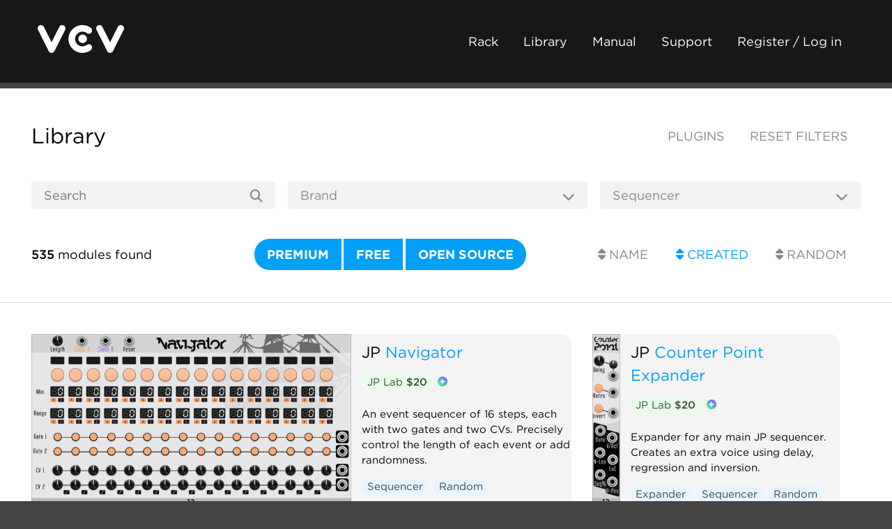

--- FILE ---
content_type: text/html; charset=utf-8
request_url: https://library.vcvrack.com/?page=4&limit=50&query=&tag=Sequencer&sort=creationTimestamp&brand=&license=&modules=
body_size: 11126
content:
<!DOCTYPE html>
<html lang="en">
  <head>
    <meta charset="utf-8">
    <meta name="viewport" content="width=device-width, initial-scale=1">
    <title>VCV Library
    </title>
    <link rel="shortcut icon" href="https://vcvrack.com/favicon.png">
    <link rel="stylesheet" href="https://vcvrack.com/style.css">
    <link rel="stylesheet" href="https://cloud.typography.com/7479438/7888212/css/fonts.css">
    <link rel="stylesheet" href="https://vcvrack.com/ext/fontawesome-free-6.5.2-web/css/all.min.css">
    <script src="https://vcvrack.com/client.js" defer></script>
    <meta name="description" content="Database of all modules and plugins for VCV Rack">
    <meta name="twitter:card" content="summary_large_image">
    <meta name="twitter:site" content="@vcvrack">
    <meta name="twitter:creator" content="@vcvrack">
  </head>
  <body class="library-body">
    <div class="container">
      <div class="header">
        <div class="dual">
          <div class="dual-left">
            <div class="logo"><a href="https://vcvrack.com/"><img alt="VCV" src="https://vcvrack.com/logo-white.svg"></a></div>
          </div>
          <div class="dual-right"><a class="button button-ghost-dark" href="https://vcvrack.com/Rack">Rack</a><a class="button button-ghost-dark" href="https://library.vcvrack.com/">Library</a><a class="button button-ghost-dark" href="https://vcvrack.com/manual">Manual</a><a class="button button-ghost-dark" href="https://vcvrack.com/support">Support</a><a class="button button-ghost-dark" href="https://vcvrack.com/login">Register / Log in</a><a class="button button-ghost-warning library-cart-link hidden" href="/cart"><i class="fa-solid fa-shopping-cart"></i> Cart</a>
            <button class="button button-ghost-warning library-checkout hidden"><i class="fa-solid fa-credit-card"></i> Checkout</button>
            <button class="button button-ghost-warning library-checkout-paypal hidden"><i class="fa-brands fa-paypal"></i> PayPal</button>
          </div>
        </div>
      </div>
      <div class="content">
        <div class="library-header">
          <div class="dual">
            <div class="dual-left">
              <h2><a href="/">Library</a></h2>
            </div>
            <div class="dual-right"><a class="button button-ghost uppercase" href="/plugins">Plugins</a><a class="button button-ghost uppercase" href="/">Reset filters</a></div>
          </div>
          <form class="library-filter" method="get" action="/">
            <div class="row">
              <div class="column library-filter-search">
                <input class="input" id="query" name="query" type="text" value="" placeholder="Search">
                <button class="button button-ghost" type="submit"><i class="fa-solid fa-magnifying-glass"></i></button>
              </div>
              <div class="column library-filter-dropdown">
                <select class="input" id="brand" name="brand" onchange="this.form.submit()">
                  <option value="" selected>Brand</option>
                  <option disabled>---</option>
                  <option value="21kHz" disabled>21kHz</option>
                  <option value="24conditions">24conditions</option>
                  <option value="3HR" disabled>3HR</option>
                  <option value="4ms">4ms</option>
                  <option value="8Mode" disabled>8Mode</option>
                  <option value="Aaron Static" disabled>Aaron Static</option>
                  <option value="aetrion">aetrion</option>
                  <option value="Ahornberg" disabled>Ahornberg</option>
                  <option value="Airwindows" disabled>Airwindows</option>
                  <option value="alef's bits">alef's bits</option>
                  <option value="AlgoritmArte">AlgoritmArte</option>
                  <option value="Alikins" disabled>Alikins</option>
                  <option value="AlliewayAudio">AlliewayAudio</option>
                  <option value="ALM Busy Circuits" disabled>ALM Busy Circuits</option>
                  <option value="Alright Devices" disabled>Alright Devices</option>
                  <option value="Altered State Machines">Altered State Machines</option>
                  <option value="Amalgamated Harmonics">Amalgamated Harmonics</option>
                  <option value="AmbushedCat">AmbushedCat</option>
                  <option value="Animated Circuits" disabled>Animated Circuits</option>
                  <option value="Animatek">Animatek</option>
                  <option value="ArhythmeticUnits" disabled>ArhythmeticUnits</option>
                  <option value="aridacity">aridacity</option>
                  <option value="artificialcolors">artificialcolors</option>
                  <option value="AS">AS</option>
                  <option value="ÄSK" disabled>ÄSK</option>
                  <option value="Atelier" disabled>Atelier</option>
                  <option value="Audible Instruments" disabled>Audible Instruments</option>
                  <option value="Aunty Langton's">Aunty Langton's</option>
                  <option value="Aura Audio" disabled>Aura Audio</option>
                  <option value="Autinn">Autinn</option>
                  <option value="Autodafe">Autodafe</option>
                  <option value="Axioma">Axioma</option>
                  <option value="az">az</option>
                  <option value="Bacon Music" disabled>Bacon Music</option>
                  <option value="Bark" disabled>Bark</option>
                  <option value="Bastl">Bastl</option>
                  <option value="BB Modules">BB Modules</option>
                  <option value="Befaco">Befaco</option>
                  <option value="BGAL256">BGAL256</option>
                  <option value="Bidoo">Bidoo</option>
                  <option value="Biset">Biset</option>
                  <option value="BlackNoiseModular" disabled>BlackNoiseModular</option>
                  <option value="Blamsoft" disabled>Blamsoft</option>
                  <option value="Blush Audio" disabled>Blush Audio</option>
                  <option value="Bogaudio">Bogaudio</option>
                  <option value="camouflage" disabled>camouflage</option>
                  <option value="captvolt" disabled>captvolt</option>
                  <option value="catronomix">catronomix</option>
                  <option value="Cella">Cella</option>
                  <option value="cf">cf</option>
                  <option value="Chemical Elements" disabled>Chemical Elements</option>
                  <option value="Chinenual" disabled>Chinenual</option>
                  <option value="Chortling Hamster Modules" disabled>Chortling Hamster Modules</option>
                  <option value="chowdsp" disabled>chowdsp</option>
                  <option value="Coffee">Coffee</option>
                  <option value="Comfortzone" disabled>Comfortzone</option>
                  <option value="computerscare">computerscare</option>
                  <option value="Count Modula">Count Modula</option>
                  <option value="Crystal Palace" disabled>Crystal Palace</option>
                  <option value="CuteFox Modules" disabled>CuteFox Modules</option>
                  <option value="cutelab" disabled>cutelab</option>
                  <option value="CV funk">CV funk</option>
                  <option value="cvly">cvly</option>
                  <option value="Cytomic" disabled>Cytomic</option>
                  <option value="Daniel Davies">Daniel Davies</option>
                  <option value="DanT">DanT</option>
                  <option value="Dark Process Industries">Dark Process Industries</option>
                  <option value="dawn bree">dawn bree</option>
                  <option value="dBiz">dBiz</option>
                  <option value="DETNOISE" disabled>DETNOISE</option>
                  <option value="DHE Modules">DHE Modules</option>
                  <option value="Digital Apothecary" disabled>Digital Apothecary</option>
                  <option value="Digital Atavism" disabled>Digital Atavism</option>
                  <option value="Dintree">Dintree</option>
                  <option value="Divergent Waves" disabled>Divergent Waves</option>
                  <option value="docB">docB</option>
                  <option value="Doepfer" disabled>Doepfer</option>
                  <option value="E-Series" disabled>E-Series</option>
                  <option value="EarthTones" disabled>EarthTones</option>
                  <option value="EH-modules" disabled>EH-modules</option>
                  <option value="EnigmaCurry" disabled>EnigmaCurry</option>
                  <option value="Entrian">Entrian</option>
                  <option value="Erica Synths" disabled>Erica Synths</option>
                  <option value="Erogenous Tones" disabled>Erogenous Tones</option>
                  <option value="EucQuant">EucQuant</option>
                  <option value="Expert Sleepers" disabled>Expert Sleepers</option>
                  <option value="Fehler Fabrik">Fehler Fabrik</option>
                  <option value="FLAG" disabled>FLAG</option>
                  <option value="forsitan modulare" disabled>forsitan modulare</option>
                  <option value="Frank Buss" disabled>Frank Buss</option>
                  <option value="Free Surface" disabled>Free Surface</option>
                  <option value="Frequency Domain" disabled>Frequency Domain</option>
                  <option value="Frozen Wasteland">Frozen Wasteland</option>
                  <option value="fruitsofkarma">fruitsofkarma</option>
                  <option value="Geodesics">Geodesics</option>
                  <option value="Geodesics+Vult">Geodesics+Vult</option>
                  <option value="Glue the Giant" disabled>Glue the Giant</option>
                  <option value="GoodSheperd">GoodSheperd</option>
                  <option value="GPaudio" disabled>GPaudio</option>
                  <option value="Grande" disabled>Grande</option>
                  <option value="Grayscale">Grayscale</option>
                  <option value="gregsbrain" disabled>gregsbrain</option>
                  <option value="Gwrthiant" disabled>Gwrthiant</option>
                  <option value="H4N4" disabled>H4N4</option>
                  <option value="Hampton Harmonics">Hampton Harmonics</option>
                  <option value="HawthornLabs" disabled>HawthornLabs</option>
                  <option value="HetrickCV">HetrickCV</option>
                  <option value="Holonic Systems">Holonic Systems</option>
                  <option value="Hora">Hora</option>
                  <option value="HoyerHoppes" disabled>HoyerHoppes</option>
                  <option value="htLocal" disabled>htLocal</option>
                  <option value="Hügelton Instruments" disabled>Hügelton Instruments</option>
                  <option value="Hutara" disabled>Hutara</option>
                  <option value="HydrangeaSystems" disabled>HydrangeaSystems</option>
                  <option value="iggy.labs" disabled>iggy.labs</option>
                  <option value="Impromptu">Impromptu</option>
                  <option value="Infrasonic Audio" disabled>Infrasonic Audio</option>
                  <option value="Inklen" disabled>Inklen</option>
                  <option value="Instrumentalist">Instrumentalist</option>
                  <option value="Instruō" disabled>Instruō</option>
                  <option value="Interrobang" disabled>Interrobang</option>
                  <option value="Jasmine &amp; Olive Trees">Jasmine &amp; Olive Trees</option>
                  <option value="JoBoCl" disabled>JoBoCl</option>
                  <option value="JP">JP</option>
                  <option value="Julio Argudo" disabled>Julio Argudo</option>
                  <option value="JW-Modules">JW-Modules</option>
                  <option value="KautenjaDSP" disabled>KautenjaDSP</option>
                  <option value="Kilpatrick Audio">Kilpatrick Audio</option>
                  <option value="Klavis" disabled>Klavis</option>
                  <option value="kocmoc">kocmoc</option>
                  <option value="KRT">KRT</option>
                  <option value="ldlework" disabled>ldlework</option>
                  <option value="Lemp" disabled>Lemp</option>
                  <option value="LifeFormModular">LifeFormModular</option>
                  <option value="Lilac" disabled>Lilac</option>
                  <option value="LindenbergResearch" disabled>LindenbergResearch</option>
                  <option value="Little Utils" disabled>Little Utils</option>
                  <option value="LogicalAudio" disabled>LogicalAudio</option>
                  <option value="LOGinstruments" disabled>LOGinstruments</option>
                  <option value="Lomas">Lomas</option>
                  <option value="Loud Numbers">Loud Numbers</option>
                  <option value="Lunetta Modula" disabled>Lunetta Modula</option>
                  <option value="LydD Modules">LydD Modules</option>
                  <option value="LyraeModules">LyraeModules</option>
                  <option value="MADZINE">MADZINE</option>
                  <option value="maglav modular" disabled>maglav modular</option>
                  <option value="Magus Instrumentalis">Magus Instrumentalis</option>
                  <option value="Mathematics and Music Lab (MML)" disabled>Mathematics and Music Lab (MML)</option>
                  <option value="Matrix Sequencer">Matrix Sequencer</option>
                  <option value="MicMusic" disabled>MicMusic</option>
                  <option value="MindMeld">MindMeld</option>
                  <option value="Minimal Friction" disabled>Minimal Friction</option>
                  <option value="ML Modules">ML Modules</option>
                  <option value="mmmodules" disabled>mmmodules</option>
                  <option value="Mockba Modular" disabled>Mockba Modular</option>
                  <option value="moDllz" disabled>moDllz</option>
                  <option value="modular80" disabled>modular80</option>
                  <option value="Moffenzeef">Moffenzeef</option>
                  <option value="Mojo Modules" disabled>Mojo Modules</option>
                  <option value="monome">monome</option>
                  <option value="Monsuta" disabled>Monsuta</option>
                  <option value="MrLumps">MrLumps</option>
                  <option value="mscHack">mscHack</option>
                  <option value="MSM" disabled>MSM</option>
                  <option value="MUS-X" disabled>MUS-X</option>
                  <option value="Myth">Myth</option>
                  <option value="NANO Modules" disabled>NANO Modules</option>
                  <option value="NLnRi" disabled>NLnRi</option>
                  <option value="NLS">NLS</option>
                  <option value="Nocturnal Encoder" disabled>Nocturnal Encoder</option>
                  <option value="NOI" disabled>NOI</option>
                  <option value="Noise86">Noise86</option>
                  <option value="Nonlinear Circuits">Nonlinear Circuits</option>
                  <option value="noobhour" disabled>noobhour</option>
                  <option value="not-things">not-things</option>
                  <option value="Noumenal" disabled>Noumenal</option>
                  <option value="nozoïd">nozoïd</option>
                  <option value="Null Set">Null Set</option>
                  <option value="NullPath" disabled>NullPath</option>
                  <option value="NYSTHI">NYSTHI</option>
                  <option value="ODDSound" disabled>ODDSound</option>
                  <option value="Ohmer Modules">Ohmer Modules</option>
                  <option value="Okay Synthesizer" disabled>Okay Synthesizer</option>
                  <option value="OME">OME</option>
                  <option value="Ondas">Ondas</option>
                  <option value="OrangeLine">OrangeLine</option>
                  <option value="Ouroboros Industries" disabled>Ouroboros Industries</option>
                  <option value="Oxidlab" disabled>Oxidlab</option>
                  <option value="p.s.F/X">p.s.F/X</option>
                  <option value="pachde">pachde</option>
                  <option value="Patch &amp; Tweak" disabled>Patch &amp; Tweak</option>
                  <option value="Patchable Devices">Patchable Devices</option>
                  <option value="Path Set">Path Set</option>
                  <option value="Path Set x Omri Cohen" disabled>Path Set x Omri Cohen</option>
                  <option value="Patina" disabled>Patina</option>
                  <option value="PdArray" disabled>PdArray</option>
                  <option value="Pete Buchhop">Pete Buchhop</option>
                  <option value="Photuri Electronics">Photuri Electronics</option>
                  <option value="PinkTrombone" disabled>PinkTrombone</option>
                  <option value="PitchGrid" disabled>PitchGrid</option>
                  <option value="Plurm">Plurm</option>
                  <option value="Prism" disabled>Prism</option>
                  <option value="Prok Modular" disabled>Prok Modular</option>
                  <option value="PurrSoftware">PurrSoftware</option>
                  <option value="QuantalAudio" disabled>QuantalAudio</option>
                  <option value="Questionable Dinner" disabled>Questionable Dinner</option>
                  <option value="Questionable Modules">Questionable Modules</option>
                  <option value="RareBreeds">RareBreeds</option>
                  <option value="rchoices" disabled>rchoices</option>
                  <option value="RCM">RCM</option>
                  <option value="RebelTech">RebelTech</option>
                  <option value="Regen Modular">Regen Modular</option>
                  <option value="Regular-dev">Regular-dev</option>
                  <option value="repelzen" disabled>repelzen</option>
                  <option value="Rigatoni Modular" disabled>Rigatoni Modular</option>
                  <option value="RPJ" disabled>RPJ</option>
                  <option value="RSBATech" disabled>RSBATech</option>
                  <option value="Sanguine Monsters">Sanguine Monsters</option>
                  <option value="Sanguine Mutants">Sanguine Mutants</option>
                  <option value="Sapphire" disabled>Sapphire</option>
                  <option value="scanner darkly">scanner darkly</option>
                  <option value="Schlappi Engineering" disabled>Schlappi Engineering</option>
                  <option value="Sckitam">Sckitam</option>
                  <option value="Sculpt-O-Sound" disabled>Sculpt-O-Sound</option>
                  <option value="Seaside Modular">Seaside Modular</option>
                  <option value="Sha#Bang! Modules">Sha#Bang! Modules</option>
                  <option value="Shortwav Labs" disabled>Shortwav Labs</option>
                  <option value="Sickozell">Sickozell</option>
                  <option value="SignalFunctionSet" disabled>SignalFunctionSet</option>
                  <option value="Silly Sounds" disabled>Silly Sounds</option>
                  <option value="SIM">SIM</option>
                  <option value="Skylander" disabled>Skylander</option>
                  <option value="Slime Child Audio">Slime Child Audio</option>
                  <option value="Sm@rTAZZ Studio">Sm@rTAZZ Studio</option>
                  <option value="sn" disabled>sn</option>
                  <option value="Sonus Dept.">Sonus Dept.</option>
                  <option value="Sparkette's Stuff">Sparkette's Stuff</option>
                  <option value="Squinktronix" disabled>Squinktronix</option>
                  <option value="Squinky Labs">Squinky Labs</option>
                  <option value="SS-Modules">SS-Modules</option>
                  <option value="SSE">SSE</option>
                  <option value="Starling Via">Starling Via</option>
                  <option value="Stellare Modular">Stellare Modular</option>
                  <option value="stocaudio">stocaudio</option>
                  <option value="Stochastic Telegraph">Stochastic Telegraph</option>
                  <option value="stoermelder">stoermelder</option>
                  <option value="Stoev">Stoev</option>
                  <option value="Strum's VCV Modules">Strum's VCV Modules</option>
                  <option value="Studio Six Plus One">Studio Six Plus One</option>
                  <option value="Submarine" disabled>Submarine</option>
                  <option value="Sulamith">Sulamith</option>
                  <option value="Surge for Rack" disabled>Surge for Rack</option>
                  <option value="Surge XT" disabled>Surge XT</option>
                  <option value="SV Modular">SV Modular</option>
                  <option value="Synthesis Technology" disabled>Synthesis Technology</option>
                  <option value="Synthesizers.com">Synthesizers.com</option>
                  <option value="SynthKit">SynthKit</option>
                  <option value="T">T</option>
                  <option value="TeknoLogical">TeknoLogical</option>
                  <option value="TGA" disabled>TGA</option>
                  <option value="The All Electric Smart Grid">The All Electric Smart Grid</option>
                  <option value="The Strange Agency" disabled>The Strange Agency</option>
                  <option value="TheModularMind" disabled>TheModularMind</option>
                  <option value="TheyProbablyAlias" disabled>TheyProbablyAlias</option>
                  <option value="Tiny Tricks" disabled>Tiny Tricks</option>
                  <option value="Tonecarver">Tonecarver</option>
                  <option value="TriggerFish" disabled>TriggerFish</option>
                  <option value="trowaSoft">trowaSoft</option>
                  <option value="Tyche" disabled>Tyche</option>
                  <option value="TyrannosaurusRu">TyrannosaurusRu</option>
                  <option value="Unfiltered Audio" disabled>Unfiltered Audio</option>
                  <option value="unless games">unless games</option>
                  <option value="V's World" disabled>V's World</option>
                  <option value="Valley">Valley</option>
                  <option value="van Ties" disabled>van Ties</option>
                  <option value="VCV">VCV</option>
                  <option value="Vector Modular" disabled>Vector Modular</option>
                  <option value="Venom">Venom</option>
                  <option value="Visions" disabled>Visions</option>
                  <option value="Vitamin" disabled>Vitamin</option>
                  <option value="Vostok Instruments" disabled>Vostok Instruments</option>
                  <option value="Voxglitch">Voxglitch</option>
                  <option value="Vult">Vult</option>
                  <option value="WavsynModular">WavsynModular</option>
                  <option value="WhatTheRack" disabled>WhatTheRack</option>
                  <option value="wildergarden">wildergarden</option>
                  <option value="wiqid" disabled>wiqid</option>
                  <option value="Wygonium">Wygonium</option>
                  <option value="XTRTN">XTRTN</option>
                  <option value="Yokai_Holiday" disabled>Yokai_Holiday</option>
                  <option value="ZetaCarinae" disabled>ZetaCarinae</option>
                  <option value="ZZC" disabled>ZZC</option>
                </select>
                <button class="button button-ghost"><i class="fa-solid fa-chevron-down"></i></button>
              </div>
              <div class="column library-filter-dropdown">
                <select class="input" id="tag" name="tag" onchange="this.form.submit()">
                  <option value="">Tag</option>
                  <option disabled>---</option>
                  <option value="Arpeggiator">Arpeggiator</option>
                  <option value="Attenuator">Attenuator</option>
                  <option value="Blank">Blank</option>
                  <option value="Chorus">Chorus</option>
                  <option value="Clock generator">Clock generator</option>
                  <option value="Clock modulator">Clock modulator</option>
                  <option value="Compressor">Compressor</option>
                  <option value="Controller">Controller</option>
                  <option value="Delay">Delay</option>
                  <option value="Digital">Digital</option>
                  <option value="Distortion">Distortion</option>
                  <option value="Drum">Drum</option>
                  <option value="Dual">Dual</option>
                  <option value="Dynamics">Dynamics</option>
                  <option value="Effect">Effect</option>
                  <option value="Envelope follower">Envelope follower</option>
                  <option value="Envelope generator">Envelope generator</option>
                  <option value="Equalizer">Equalizer</option>
                  <option value="Expander">Expander</option>
                  <option value="External">External</option>
                  <option value="Filter">Filter</option>
                  <option value="Flanger">Flanger</option>
                  <option value="Function generator">Function generator</option>
                  <option value="Granular">Granular</option>
                  <option value="Hardware clone">Hardware clone</option>
                  <option value="Limiter">Limiter</option>
                  <option value="Logic">Logic</option>
                  <option value="Low-frequency oscillator">Low-frequency oscillator</option>
                  <option value="Low-pass gate">Low-pass gate</option>
                  <option value="MIDI">MIDI</option>
                  <option value="Mixer">Mixer</option>
                  <option value="Multiple">Multiple</option>
                  <option value="Noise">Noise</option>
                  <option value="Oscillator">Oscillator</option>
                  <option value="Panning">Panning</option>
                  <option value="Phaser">Phaser</option>
                  <option value="Physical modeling">Physical modeling</option>
                  <option value="Polyphonic">Polyphonic</option>
                  <option value="Quad">Quad</option>
                  <option value="Quantizer">Quantizer</option>
                  <option value="Random">Random</option>
                  <option value="Recording">Recording</option>
                  <option value="Reverb">Reverb</option>
                  <option value="Ring modulator">Ring modulator</option>
                  <option value="Sample and hold">Sample and hold</option>
                  <option value="Sampler">Sampler</option>
                  <option value="Sequencer" selected>Sequencer</option>
                  <option value="Slew limiter">Slew limiter</option>
                  <option value="Switch">Switch</option>
                  <option value="Synth voice">Synth voice</option>
                  <option value="Tuner">Tuner</option>
                  <option value="Utility">Utility</option>
                  <option value="Visual">Visual</option>
                  <option value="Vocoder">Vocoder</option>
                  <option value="Voltage-controlled amplifier">Voltage-controlled amplifier</option>
                  <option value="Waveshaper">Waveshaper</option>
                </select>
                <button class="button button-ghost"><i class="fa-solid fa-chevron-down"></i></button>
              </div>
            </div>
            <div class="row">
              <div class="column">
                <p><strong>535</strong><span> modules found</span></p>
              </div>
              <div class="column align-right">
                <div class="button-group"><a class="button button-primary uppercase" href="/?page=1&amp;limit=50&amp;query=&amp;tag=Sequencer&amp;sort=creationTimestamp&amp;brand=&amp;license=premium&amp;modules=&amp;plugins=">Premium</a><a class="button button-primary uppercase" href="/?page=1&amp;limit=50&amp;query=&amp;tag=Sequencer&amp;sort=creationTimestamp&amp;brand=&amp;license=free&amp;modules=&amp;plugins=">Free</a><a class="button button-primary uppercase" href="/?page=1&amp;limit=50&amp;query=&amp;tag=Sequencer&amp;sort=creationTimestamp&amp;brand=&amp;license=open&amp;modules=&amp;plugins=">Open source</a></div>
                <input type="hidden" name="license" value="">
              </div>
              <div class="column align-right">
                <div class="button-group"><a class="button uppercase button-ghost" href="/?page=1&amp;limit=50&amp;query=&amp;tag=Sequencer&amp;sort=fullName&amp;brand=&amp;license=&amp;modules=&amp;plugins="><i class="fa-solid fa-sort"></i> Name</a><a class="button uppercase button-ghost-primary" href="/?page=1&amp;limit=50&amp;query=&amp;tag=Sequencer&amp;sort=creationTimestamp&amp;brand=&amp;license=&amp;modules=&amp;plugins="><i class="fa-solid fa-sort"></i> Created</a><a class="button uppercase button-ghost" href="/?page=1&amp;limit=50&amp;query=&amp;tag=Sequencer&amp;sort=random&amp;brand=&amp;license=&amp;modules=&amp;plugins="><i class="fa-solid fa-sort"></i> Random</a></div>
              </div>
            </div>
          </form>
        </div>
        <hr>
        <div class="library-thumbnails">
          <div class="library-thumbnail">
            <div class="library-thumbnail-screenshot"><a href="/JPLab/Navigator"><img src="/screenshots/100/JPLab/Navigator.webp" alt="JP Navigator"/></a></div>
            <div class="library-thumbnail-info">
              <h4><a class="library-thumbnail-brand" href="/?brand=JP">JP</a> <a href="/JPLab/Navigator">Navigator</a>
              </h4>
              <p><a class="button button-bundle library-tag" href="/JPLab">JP Lab
                  <!-- if plugin.modules && plugin.modules.length > 1-->
                  <!-- 	= " (" + plugin.modules.length + " modules)"--><strong class="library-price"> $20</strong></a><a class="button-plus" href="https://vcvrack.com/+" title="Available in VCV+"><img src="/Plus-button.png" height="14"/></a>
              </p>
              <p>An event sequencer of 16 steps, each with two gates and two CVs. Precisely control the length of each event or add randomness.
              </p>
              <p><a class="button button-tag library-tag" href="/?tag=Sequencer">Sequencer</a><a class="button button-tag library-tag" href="/?tag=Random">Random</a>
              </p>
            </div>
          </div>
          <div class="library-thumbnail">
            <div class="library-thumbnail-screenshot"><a href="/JPLab/CounterPoint"><img src="/screenshots/100/JPLab/CounterPoint.webp" alt="JP Counter Point Expander"/></a></div>
            <div class="library-thumbnail-info">
              <h4><a class="library-thumbnail-brand" href="/?brand=JP">JP</a> <a href="/JPLab/CounterPoint">Counter Point Expander</a>
              </h4>
              <p><a class="button button-bundle library-tag" href="/JPLab">JP Lab
                  <!-- if plugin.modules && plugin.modules.length > 1-->
                  <!-- 	= " (" + plugin.modules.length + " modules)"--><strong class="library-price"> $20</strong></a><a class="button-plus" href="https://vcvrack.com/+" title="Available in VCV+"><img src="/Plus-button.png" height="14"/></a>
              </p>
              <p>Expander for any main JP sequencer. Creates an extra voice using delay, regression and inversion.
              </p>
              <p><a class="button button-tag library-tag" href="/?tag=Expander">Expander</a><a class="button button-tag library-tag" href="/?tag=Sequencer">Sequencer</a><a class="button button-tag library-tag" href="/?tag=Random">Random</a>
              </p>
            </div>
          </div>
          <div class="library-thumbnail">
            <div class="library-thumbnail-screenshot"><a href="/JPLab/StarMatrix"><img src="/screenshots/100/JPLab/StarMatrix.webp" alt="JP Star Matrix"/></a></div>
            <div class="library-thumbnail-info">
              <h4><a class="library-thumbnail-brand" href="/?brand=JP">JP</a> <a href="/JPLab/StarMatrix">Star Matrix</a>
              </h4>
              <p><a class="button button-bundle library-tag" href="/JPLab">JP Lab
                  <!-- if plugin.modules && plugin.modules.length > 1-->
                  <!-- 	= " (" + plugin.modules.length + " modules)"--><strong class="library-price"> $20</strong></a><a class="button-plus" href="https://vcvrack.com/+" title="Available in VCV+"><img src="/Plus-button.png" height="14"/></a>
              </p>
              <p>Fully control transition chance between any note block.
              </p>
              <p><a class="button button-tag library-tag" href="/?tag=Sequencer">Sequencer</a><a class="button button-tag library-tag" href="/?tag=Random">Random</a>
              </p>
            </div>
          </div>
          <div class="library-thumbnail">
            <div class="library-thumbnail-screenshot"><a href="/JPLab/Improv"><img src="/screenshots/100/JPLab/Improv.webp" alt="JP Improv"/></a></div>
            <div class="library-thumbnail-info">
              <h4><a class="library-thumbnail-brand" href="/?brand=JP">JP</a> <a href="/JPLab/Improv">Improv</a>
              </h4>
              <p><a class="button button-bundle library-tag" href="/JPLab">JP Lab
                  <!-- if plugin.modules && plugin.modules.length > 1-->
                  <!-- 	= " (" + plugin.modules.length + " modules)"--><strong class="library-price"> $20</strong></a><a class="button-plus" href="https://vcvrack.com/+" title="Available in VCV+"><img src="/Plus-button.png" height="14"/></a>
              </p>
              <p>Jazz inspired live performance sequencer. Responds instantly to changes in notes add through the keyboard.
              </p>
              <p><a class="button button-tag library-tag" href="/?tag=Sequencer">Sequencer</a><a class="button button-tag library-tag" href="/?tag=Random">Random</a>
              </p>
            </div>
          </div>
          <div class="library-thumbnail">
            <div class="library-thumbnail-screenshot"><a href="/JPLab/FourTrackExpander"><img src="/screenshots/100/JPLab/FourTrackExpander.webp" alt="JP Four Track Expander"/></a></div>
            <div class="library-thumbnail-info">
              <h4><a class="library-thumbnail-brand" href="/?brand=JP">JP</a> <a href="/JPLab/FourTrackExpander">Four Track Expander</a>
              </h4>
              <p><a class="button button-bundle library-tag" href="/JPLab">JP Lab
                  <!-- if plugin.modules && plugin.modules.length > 1-->
                  <!-- 	= " (" + plugin.modules.length + " modules)"--><strong class="library-price"> $20</strong></a><a class="button-plus" href="https://vcvrack.com/+" title="Available in VCV+"><img src="/Plus-button.png" height="14"/></a>
              </p>
              <p>Add 64 more note blocks to Four Track. Try using more than one.
              </p>
              <p><a class="button button-tag library-tag" href="/?tag=Expander">Expander</a><a class="button button-tag library-tag" href="/?tag=Sequencer">Sequencer</a><a class="button button-tag library-tag" href="/?tag=Random">Random</a><a class="button button-tag library-tag" href="/?tag=Polyphonic">Polyphonic</a>
              </p>
            </div>
          </div>
          <div class="library-thumbnail">
            <div class="library-thumbnail-screenshot"><a href="/JPLab/FourTrack"><img src="/screenshots/100/JPLab/FourTrack.webp" alt="JP Four Track"/></a></div>
            <div class="library-thumbnail-info">
              <h4><a class="library-thumbnail-brand" href="/?brand=JP">JP</a> <a href="/JPLab/FourTrack">Four Track</a>
              </h4>
              <p><a class="button button-bundle library-tag" href="/JPLab">JP Lab
                  <!-- if plugin.modules && plugin.modules.length > 1-->
                  <!-- 	= " (" + plugin.modules.length + " modules)"--><strong class="library-price"> $20</strong></a><a class="button-plus" href="https://vcvrack.com/+" title="Available in VCV+"><img src="/Plus-button.png" height="14"/></a>
              </p>
              <p>Program 4-voice melodies or chords. Add endless expanders for endless length.
              </p>
              <p><a class="button button-tag library-tag" href="/?tag=Sequencer">Sequencer</a><a class="button button-tag library-tag" href="/?tag=Random">Random</a><a class="button button-tag library-tag" href="/?tag=Polyphonic">Polyphonic</a>
              </p>
            </div>
          </div>
          <div class="library-thumbnail">
            <div class="library-thumbnail-screenshot"><a href="/JPFree/ShiftAndShuffle"><img src="/screenshots/100/JPFree/ShiftAndShuffle.webp" alt="JP Shift &amp; Shuffle Expander"/></a></div>
            <div class="library-thumbnail-info">
              <h4><a class="library-thumbnail-brand" href="/?brand=JP">JP</a> <a href="/JPFree/ShiftAndShuffle">Shift &amp; Shuffle Expander</a>
              </h4>
              <p>
                <button class="button button-ghost library-add hidden" data-plugin="JPFree" data-module="ShiftAndShuffle"><i class="fa-solid fa-plus"></i> Add
                </button>
                <button class="button button-ghost-primary library-remove hidden" data-plugin="JPFree" data-module="ShiftAndShuffle"><i class="fa-solid fa-minus"></i> Remove
                </button>
              </p>
              <p>Expander for any main JP sequencer. CV controllable sequence modifications.
              </p>
              <p><a class="button button-tag library-tag" href="/?tag=Expander">Expander</a><a class="button button-tag library-tag" href="/?tag=Sequencer">Sequencer</a><a class="button button-tag library-tag" href="/?tag=Random">Random</a>
              </p>
            </div>
          </div>
          <div class="library-thumbnail">
            <div class="library-thumbnail-screenshot"><a href="/JPFree/ImprovJr"><img src="/screenshots/100/JPFree/ImprovJr.webp" alt="JP Improv Jr"/></a></div>
            <div class="library-thumbnail-info">
              <h4><a class="library-thumbnail-brand" href="/?brand=JP">JP</a> <a href="/JPFree/ImprovJr">Improv Jr</a>
              </h4>
              <p>
                <button class="button button-ghost library-add hidden" data-plugin="JPFree" data-module="ImprovJr"><i class="fa-solid fa-plus"></i> Add
                </button>
                <button class="button button-ghost-primary library-remove hidden" data-plugin="JPFree" data-module="ImprovJr"><i class="fa-solid fa-minus"></i> Remove
                </button>
              </p>
              <p>Jazz inspired live performance sequencer. Responds instantly to changes in notes add through the keyboard.
              </p>
              <p><a class="button button-tag library-tag" href="/?tag=Sequencer">Sequencer</a><a class="button button-tag library-tag" href="/?tag=Random">Random</a>
              </p>
            </div>
          </div>
          <div class="library-thumbnail">
            <div class="library-thumbnail-screenshot"><a href="/JPFree/StarMatrixJr"><img src="/screenshots/100/JPFree/StarMatrixJr.webp" alt="JP Star Matrix Jr"/></a></div>
            <div class="library-thumbnail-info">
              <h4><a class="library-thumbnail-brand" href="/?brand=JP">JP</a> <a href="/JPFree/StarMatrixJr">Star Matrix Jr</a>
              </h4>
              <p>
                <button class="button button-ghost library-add hidden" data-plugin="JPFree" data-module="StarMatrixJr"><i class="fa-solid fa-plus"></i> Add
                </button>
                <button class="button button-ghost-primary library-remove hidden" data-plugin="JPFree" data-module="StarMatrixJr"><i class="fa-solid fa-minus"></i> Remove
                </button>
              </p>
              <p>Fully control transition chance between any note block.
              </p>
              <p><a class="button button-tag library-tag" href="/?tag=Sequencer">Sequencer</a><a class="button button-tag library-tag" href="/?tag=Random">Random</a>
              </p>
            </div>
          </div>
          <div class="library-thumbnail">
            <div class="library-thumbnail-screenshot"><a href="/JPFree/ThreeTrack"><img src="/screenshots/100/JPFree/ThreeTrack.webp" alt="JP Three Track"/></a></div>
            <div class="library-thumbnail-info">
              <h4><a class="library-thumbnail-brand" href="/?brand=JP">JP</a> <a href="/JPFree/ThreeTrack">Three Track</a>
              </h4>
              <p>
                <button class="button button-ghost library-add hidden" data-plugin="JPFree" data-module="ThreeTrack"><i class="fa-solid fa-plus"></i> Add
                </button>
                <button class="button button-ghost-primary library-remove hidden" data-plugin="JPFree" data-module="ThreeTrack"><i class="fa-solid fa-minus"></i> Remove
                </button>
              </p>
              <p>Program 3-voice melodies or chords.
              </p>
              <p><a class="button button-tag library-tag" href="/?tag=Sequencer">Sequencer</a><a class="button button-tag library-tag" href="/?tag=Random">Random</a><a class="button button-tag library-tag" href="/?tag=Polyphonic">Polyphonic</a>
              </p>
            </div>
          </div>
          <div class="library-thumbnail">
            <div class="library-thumbnail-screenshot"><a href="/SS-Modules/melodygen"><img src="/screenshots/100/SS-Modules/melodygen.webp" alt="SS-Modules melodygen"/></a></div>
            <div class="library-thumbnail-info">
              <h4><a class="library-thumbnail-brand" href="/?brand=SS-Modules">SS-Modules</a> <a href="/SS-Modules/melodygen">melodygen</a>
              </h4>
              <p>
                <button class="button button-ghost library-add hidden" data-plugin="SS-Modules" data-module="melodygen"><i class="fa-solid fa-plus"></i> Add
                </button>
                <button class="button button-ghost-primary library-remove hidden" data-plugin="SS-Modules" data-module="melodygen"><i class="fa-solid fa-minus"></i> Remove
                </button>
              </p>
              <p>Generative melodies with useful parameters
              </p>
              <p><a class="button button-tag library-tag" href="/?tag=Sequencer">Sequencer</a><a class="button button-tag library-tag" href="/?tag=Random">Random</a>
              </p>
            </div>
          </div>
          <div class="library-thumbnail">
            <div class="library-thumbnail-screenshot"><a href="/CountModula/BurstGenerator64"><img src="/screenshots/100/CountModula/BurstGenerator64.webp" alt="Count Modula Burst Generator 64"/></a></div>
            <div class="library-thumbnail-info">
              <h4><a class="library-thumbnail-brand" href="/?brand=Count%20Modula">Count Modula</a> <a href="/CountModula/BurstGenerator64">Burst Generator 64</a>
              </h4>
              <p>
                <button class="button button-ghost library-add hidden" data-plugin="CountModula" data-module="BurstGenerator64"><i class="fa-solid fa-plus"></i> Add
                </button>
                <button class="button button-ghost-primary library-remove hidden" data-plugin="CountModula" data-module="BurstGenerator64"><i class="fa-solid fa-minus"></i> Remove
                </button>
              </p>
              <p>Generates bursts of 1-64 pulses whenever a trigger is received at the trigger input
              </p>
              <p><a class="button button-tag library-tag" href="/?tag=Clock%20modulator">Clock modulator</a><a class="button button-tag library-tag" href="/?tag=Sequencer">Sequencer</a>
              </p>
            </div>
          </div>
          <div class="library-thumbnail">
            <div class="library-thumbnail-screenshot"><a href="/SequelSequencers/James"><img src="/screenshots/100/SequelSequencers/James.webp" alt="Daniel Davies James"/></a></div>
            <div class="library-thumbnail-info">
              <h4><a class="library-thumbnail-brand" href="/?brand=Daniel%20Davies">Daniel Davies</a> <a href="/SequelSequencers/James">James</a>
              </h4>
              <p>
                <button class="button button-ghost library-add hidden" data-plugin="SequelSequencers" data-module="James"><i class="fa-solid fa-plus"></i> Add
                </button>
                <button class="button button-ghost-primary library-remove hidden" data-plugin="SequelSequencers" data-module="James"><i class="fa-solid fa-minus"></i> Remove
                </button>
              </p>
              <p>6 row drum sequencer with per-row rush/drag controls
              </p>
              <p><a class="button button-tag library-tag" href="/?tag=Clock%20modulator">Clock modulator</a><a class="button button-tag library-tag" href="/?tag=Sequencer">Sequencer</a>
              </p>
            </div>
          </div>
          <div class="library-thumbnail">
            <div class="library-thumbnail-screenshot"><a href="/HetrickCV/PhasorGates64"><img src="/screenshots/100/HetrickCV/PhasorGates64.webp" alt="HetrickCV Phasor to Gates 64"/></a></div>
            <div class="library-thumbnail-info">
              <h4><a class="library-thumbnail-brand" href="/?brand=HetrickCV">HetrickCV</a> <a href="/HetrickCV/PhasorGates64">Phasor to Gates 64</a>
              </h4>
              <p>
                <button class="button button-ghost library-add hidden" data-plugin="HetrickCV" data-module="PhasorGates64"><i class="fa-solid fa-plus"></i> Add
                </button>
                <button class="button button-ghost-primary library-remove hidden" data-plugin="HetrickCV" data-module="PhasorGates64"><i class="fa-solid fa-minus"></i> Remove
                </button>
              </p>
              <p>A 64-step gate sequencer driven by a phasor.
              </p>
              <p><a class="button button-tag library-tag" href="/?tag=Clock%20modulator">Clock modulator</a><a class="button button-tag library-tag" href="/?tag=Sequencer">Sequencer</a><a class="button button-tag library-tag" href="/?tag=Polyphonic">Polyphonic</a>
              </p>
            </div>
          </div>
          <div class="library-thumbnail">
            <div class="library-thumbnail-screenshot"><a href="/HetrickCV/PhasorGates32"><img src="/screenshots/100/HetrickCV/PhasorGates32.webp" alt="HetrickCV Phasor to Gates 32"/></a></div>
            <div class="library-thumbnail-info">
              <h4><a class="library-thumbnail-brand" href="/?brand=HetrickCV">HetrickCV</a> <a href="/HetrickCV/PhasorGates32">Phasor to Gates 32</a>
              </h4>
              <p>
                <button class="button button-ghost library-add hidden" data-plugin="HetrickCV" data-module="PhasorGates32"><i class="fa-solid fa-plus"></i> Add
                </button>
                <button class="button button-ghost-primary library-remove hidden" data-plugin="HetrickCV" data-module="PhasorGates32"><i class="fa-solid fa-minus"></i> Remove
                </button>
              </p>
              <p>A 32-step gate sequencer driven by a phasor.
              </p>
              <p><a class="button button-tag library-tag" href="/?tag=Clock%20modulator">Clock modulator</a><a class="button button-tag library-tag" href="/?tag=Sequencer">Sequencer</a><a class="button button-tag library-tag" href="/?tag=Polyphonic">Polyphonic</a>
              </p>
            </div>
          </div>
          <div class="library-thumbnail">
            <div class="library-thumbnail-screenshot"><a href="/HetrickCV/PhasorGates"><img src="/screenshots/100/HetrickCV/PhasorGates.webp" alt="HetrickCV Phasor to Gates"/></a></div>
            <div class="library-thumbnail-info">
              <h4><a class="library-thumbnail-brand" href="/?brand=HetrickCV">HetrickCV</a> <a href="/HetrickCV/PhasorGates">Phasor to Gates</a>
              </h4>
              <p>
                <button class="button button-ghost library-add hidden" data-plugin="HetrickCV" data-module="PhasorGates"><i class="fa-solid fa-plus"></i> Add
                </button>
                <button class="button button-ghost-primary library-remove hidden" data-plugin="HetrickCV" data-module="PhasorGates"><i class="fa-solid fa-minus"></i> Remove
                </button>
              </p>
              <p>An 8-step gate sequencer driven by a phasor.
              </p>
              <p><a class="button button-tag library-tag" href="/?tag=Clock%20modulator">Clock modulator</a><a class="button button-tag library-tag" href="/?tag=Sequencer">Sequencer</a><a class="button button-tag library-tag" href="/?tag=Polyphonic">Polyphonic</a>
              </p>
            </div>
          </div>
          <div class="library-thumbnail">
            <div class="library-thumbnail-screenshot"><a href="/HetrickCV/PhaseDrivenSequencer32"><img src="/screenshots/100/HetrickCV/PhaseDrivenSequencer32.webp" alt="HetrickCV Phase Driven Sequencer 32"/></a></div>
            <div class="library-thumbnail-info">
              <h4><a class="library-thumbnail-brand" href="/?brand=HetrickCV">HetrickCV</a> <a href="/HetrickCV/PhaseDrivenSequencer32">Phase Driven Sequencer 32</a>
              </h4>
              <p>
                <button class="button button-ghost library-add hidden" data-plugin="HetrickCV" data-module="PhaseDrivenSequencer32"><i class="fa-solid fa-plus"></i> Add
                </button>
                <button class="button button-ghost-primary library-remove hidden" data-plugin="HetrickCV" data-module="PhaseDrivenSequencer32"><i class="fa-solid fa-minus"></i> Remove
                </button>
              </p>
              <p>A 32-step gate and voltage sequencer driven by a phasor.
              </p>
              <p><a class="button button-tag library-tag" href="/?tag=Clock%20modulator">Clock modulator</a><a class="button button-tag library-tag" href="/?tag=Sequencer">Sequencer</a><a class="button button-tag library-tag" href="/?tag=Polyphonic">Polyphonic</a>
              </p>
            </div>
          </div>
          <div class="library-thumbnail">
            <div class="library-thumbnail-screenshot"><a href="/HetrickCV/PhaseDrivenSequencer"><img src="/screenshots/100/HetrickCV/PhaseDrivenSequencer.webp" alt="HetrickCV Phase Driven Sequencer"/></a></div>
            <div class="library-thumbnail-info">
              <h4><a class="library-thumbnail-brand" href="/?brand=HetrickCV">HetrickCV</a> <a href="/HetrickCV/PhaseDrivenSequencer">Phase Driven Sequencer</a>
              </h4>
              <p>
                <button class="button button-ghost library-add hidden" data-plugin="HetrickCV" data-module="PhaseDrivenSequencer"><i class="fa-solid fa-plus"></i> Add
                </button>
                <button class="button button-ghost-primary library-remove hidden" data-plugin="HetrickCV" data-module="PhaseDrivenSequencer"><i class="fa-solid fa-minus"></i> Remove
                </button>
              </p>
              <p>A 16-step gate and voltage sequencer driven by a phasor.
              </p>
              <p><a class="button button-tag library-tag" href="/?tag=Clock%20modulator">Clock modulator</a><a class="button button-tag library-tag" href="/?tag=Sequencer">Sequencer</a><a class="button button-tag library-tag" href="/?tag=Polyphonic">Polyphonic</a>
              </p>
            </div>
          </div>
          <div class="library-thumbnail">
            <div class="library-thumbnail-screenshot"><a href="/TheAllElectricSmartGrid/LameJuis"><img src="/screenshots/100/TheAllElectricSmartGrid/LameJuis.webp" alt="The All Electric Smart Grid LameJuis"/></a></div>
            <div class="library-thumbnail-info">
              <h4><a class="library-thumbnail-brand" href="/?brand=The%20All%20Electric%20Smart%20Grid">The All Electric Smart Grid</a> <a href="/TheAllElectricSmartGrid/LameJuis">LameJuis</a>
              </h4>
              <p>
                <button class="button button-ghost library-add hidden" data-plugin="TheAllElectricSmartGrid" data-module="LameJuis"><i class="fa-solid fa-plus"></i> Add
                </button>
                <button class="button button-ghost-primary library-remove hidden" data-plugin="TheAllElectricSmartGrid" data-module="LameJuis"><i class="fa-solid fa-minus"></i> Remove
                </button>
              </p>
              <p>Logic Matrix and Just Intonation Sequencer.
              </p>
              <p><a class="button button-tag library-tag" href="/?tag=Logic">Logic</a><a class="button button-tag library-tag" href="/?tag=Polyphonic">Polyphonic</a><a class="button button-tag library-tag" href="/?tag=Quantizer">Quantizer</a><a class="button button-tag library-tag" href="/?tag=Sequencer">Sequencer</a>
              </p>
            </div>
          </div>
          <div class="library-thumbnail">
            <div class="library-thumbnail-screenshot"><a href="/pachde-one/pachde-imagine"><img src="/screenshots/100/pachde-one/pachde-imagine.webp" alt="pachde Imagine"/></a></div>
            <div class="library-thumbnail-info">
              <h4><a class="library-thumbnail-brand" href="/?brand=pachde">pachde</a> <a href="/pachde-one/pachde-imagine">Imagine</a>
              </h4>
              <p>
                <button class="button button-ghost library-add hidden" data-plugin="pachde-one" data-module="pachde-imagine"><i class="fa-solid fa-plus"></i> Add
                </button>
                <button class="button button-ghost-primary library-remove hidden" data-plugin="pachde-one" data-module="pachde-imagine"><i class="fa-solid fa-minus"></i> Remove
                </button>
              </p>
              <p>An eccentric source of voltage, gates, and triggers from a graphic image
              </p>
              <p><a class="button button-tag library-tag" href="/?tag=Visual">Visual</a><a class="button button-tag library-tag" href="/?tag=Sampler">Sampler</a><a class="button button-tag library-tag" href="/?tag=Sequencer">Sequencer</a><a class="button button-tag library-tag" href="/?tag=Controller">Controller</a>
              </p>
            </div>
          </div>
          <div class="library-thumbnail">
            <div class="library-thumbnail-screenshot"><a href="/matrix-sequencer/matrix-sequencer"><img src="/screenshots/100/matrix-sequencer/matrix-sequencer.webp" alt="Matrix Sequencer matrix-sequencer"/></a></div>
            <div class="library-thumbnail-info">
              <h4><a class="library-thumbnail-brand" href="/?brand=Matrix%20Sequencer">Matrix Sequencer</a> <a href="/matrix-sequencer/matrix-sequencer">matrix-sequencer</a>
              </h4>
              <p>
                <button class="button button-ghost library-add hidden" data-plugin="matrix-sequencer" data-module="matrix-sequencer"><i class="fa-solid fa-plus"></i> Add
                </button>
                <button class="button button-ghost-primary library-remove hidden" data-plugin="matrix-sequencer" data-module="matrix-sequencer"><i class="fa-solid fa-minus"></i> Remove
                </button>
              </p>
              <p>Simple matrix sequencer for VCV Rack 2 with three different playback algorithms.
              </p>
              <p><a class="button button-tag library-tag" href="/?tag=Arpeggiator">Arpeggiator</a><a class="button button-tag library-tag" href="/?tag=Controller">Controller</a><a class="button button-tag library-tag" href="/?tag=Sequencer">Sequencer</a><a class="button button-tag library-tag" href="/?tag=Multiple">Multiple</a>
              </p>
            </div>
          </div>
          <div class="library-thumbnail">
            <div class="library-thumbnail-screenshot"><a href="/Biset/Biset-Regex-Condensed"><img src="/screenshots/100/Biset/Biset-Regex-Condensed.webp" alt="Biset Regex Condensed"/></a></div>
            <div class="library-thumbnail-info">
              <h4><a class="library-thumbnail-brand" href="/?brand=Biset">Biset</a> <a href="/Biset/Biset-Regex-Condensed">Regex Condensed</a>
              </h4>
              <p>
                <button class="button button-ghost library-add hidden" data-plugin="Biset" data-module="Biset-Regex-Condensed"><i class="fa-solid fa-plus"></i> Add
                </button>
                <button class="button button-ghost-primary library-remove hidden" data-plugin="Biset" data-module="Biset-Regex-Condensed"><i class="fa-solid fa-minus"></i> Remove
                </button>
              </p>
              <p>A text based pattern sequencer for rythm and pitch
              </p>
              <p><a class="button button-tag library-tag" href="/?tag=Sequencer">Sequencer</a><a class="button button-tag library-tag" href="/?tag=Clock%20modulator">Clock modulator</a><a class="button button-tag library-tag" href="/?tag=Controller">Controller</a><a class="button button-tag library-tag" href="/?tag=Digital">Digital</a>
              </p>
            </div>
          </div>
          <div class="library-thumbnail">
            <div class="library-thumbnail-screenshot"><a href="/Biset/Biset-Regex"><img src="/screenshots/100/Biset/Biset-Regex.webp" alt="Biset Regex"/></a></div>
            <div class="library-thumbnail-info">
              <h4><a class="library-thumbnail-brand" href="/?brand=Biset">Biset</a> <a href="/Biset/Biset-Regex">Regex</a>
              </h4>
              <p>
                <button class="button button-ghost library-add hidden" data-plugin="Biset" data-module="Biset-Regex"><i class="fa-solid fa-plus"></i> Add
                </button>
                <button class="button button-ghost-primary library-remove hidden" data-plugin="Biset" data-module="Biset-Regex"><i class="fa-solid fa-minus"></i> Remove
                </button>
              </p>
              <p>A text based pattern sequencer for rythm and pitch
              </p>
              <p><a class="button button-tag library-tag" href="/?tag=Sequencer">Sequencer</a><a class="button button-tag library-tag" href="/?tag=Clock%20modulator">Clock modulator</a><a class="button button-tag library-tag" href="/?tag=Controller">Controller</a><a class="button button-tag library-tag" href="/?tag=Digital">Digital</a>
              </p>
            </div>
          </div>
          <div class="library-thumbnail">
            <div class="library-thumbnail-screenshot"><a href="/dbRackSequencer/HexSeqP2"><img src="/screenshots/100/dbRackSequencer/HexSeqP2.webp" alt="docB HexSeqP2"/></a></div>
            <div class="library-thumbnail-info">
              <h4><a class="library-thumbnail-brand" href="/?brand=docB">docB</a> <a href="/dbRackSequencer/HexSeqP2">HexSeqP2</a>
              </h4>
              <p>
                <button class="button button-ghost library-add hidden" data-plugin="dbRackSequencer" data-module="HexSeqP2"><i class="fa-solid fa-plus"></i> Add
                </button>
                <button class="button button-ghost-primary library-remove hidden" data-plugin="dbRackSequencer" data-module="HexSeqP2"><i class="fa-solid fa-minus"></i> Remove
                </button>
              </p>
              <p>A 100x16x64 Trigger Sequencer with probability
              </p>
              <p><a class="button button-tag library-tag" href="/?tag=Sequencer">Sequencer</a><a class="button button-tag library-tag" href="/?tag=Polyphonic">Polyphonic</a>
              </p>
            </div>
          </div>
          <div class="library-thumbnail">
            <div class="library-thumbnail-screenshot"><a href="/dbRackSequencer/MMatrix"><img src="/screenshots/100/dbRackSequencer/MMatrix.webp" alt="docB µMatrix"/></a></div>
            <div class="library-thumbnail-info">
              <h4><a class="library-thumbnail-brand" href="/?brand=docB">docB</a> <a href="/dbRackSequencer/MMatrix">µMatrix</a>
              </h4>
              <p>
                <button class="button button-ghost library-add hidden" data-plugin="dbRackSequencer" data-module="MMatrix"><i class="fa-solid fa-plus"></i> Add
                </button>
                <button class="button button-ghost-primary library-remove hidden" data-plugin="dbRackSequencer" data-module="MMatrix"><i class="fa-solid fa-minus"></i> Remove
                </button>
              </p>
              <p>A 32x4 Grid ASCII Sequencer with up to 16 play heads
              </p>
              <p><a class="button button-tag library-tag" href="/?tag=Sequencer">Sequencer</a><a class="button button-tag library-tag" href="/?tag=Polyphonic">Polyphonic</a>
              </p>
            </div>
          </div>
          <div class="library-thumbnail">
            <div class="library-thumbnail-screenshot"><a href="/monome/ansible"><img src="/screenshots/100/monome/ansible.webp" alt="monome ansible"/></a></div>
            <div class="library-thumbnail-info">
              <h4><a class="library-thumbnail-brand" href="/?brand=monome">monome</a> <a href="/monome/ansible">ansible</a>
              </h4>
              <p>
                <button class="button button-ghost library-add hidden" data-plugin="monome" data-module="ansible"><i class="fa-solid fa-plus"></i> Add
                </button>
                <button class="button button-ghost-primary library-remove hidden" data-plugin="monome" data-module="ansible"><i class="fa-solid fa-minus"></i> Remove
                </button>
              </p>
              <p>multi-mode sequencer and control voltage generator, for grid and arc controllers
              </p>
              <p><a class="button button-tag library-tag" href="/?tag=Sequencer">Sequencer</a><a class="button button-tag library-tag" href="/?tag=Clock%20generator">Clock generator</a><a class="button button-tag library-tag" href="/?tag=Logic">Logic</a><a class="button button-tag library-tag" href="/?tag=Function%20generator">Function generator</a><a class="button button-tag library-tag" href="/?tag=Digital">Digital</a><a class="button button-tag library-tag" href="/?tag=Hardware%20clone">Hardware clone</a><a class="button button-tag library-tag" href="/?tag=External">External</a>
              </p>
            </div>
          </div>
          <div class="library-thumbnail">
            <div class="library-thumbnail-screenshot"><a href="/monome/teletype"><img src="/screenshots/100/monome/teletype.webp" alt="monome teletype"/></a></div>
            <div class="library-thumbnail-info">
              <h4><a class="library-thumbnail-brand" href="/?brand=monome">monome</a> <a href="/monome/teletype">teletype</a>
              </h4>
              <p>
                <button class="button button-ghost library-add hidden" data-plugin="monome" data-module="teletype"><i class="fa-solid fa-plus"></i> Add
                </button>
                <button class="button button-ghost-primary library-remove hidden" data-plugin="monome" data-module="teletype"><i class="fa-solid fa-minus"></i> Remove
                </button>
              </p>
              <p>algorithmic ecosystem: a dynamic, musical event triggering platform
              </p>
              <p><a class="button button-tag library-tag" href="/?tag=Arpeggiator">Arpeggiator</a><a class="button button-tag library-tag" href="/?tag=Clock%20generator">Clock generator</a><a class="button button-tag library-tag" href="/?tag=Clock%20modulator">Clock modulator</a><a class="button button-tag library-tag" href="/?tag=Envelope%20follower">Envelope follower</a><a class="button button-tag library-tag" href="/?tag=Envelope%20generator">Envelope generator</a><a class="button button-tag library-tag" href="/?tag=Function%20generator">Function generator</a><a class="button button-tag library-tag" href="/?tag=Logic">Logic</a><a class="button button-tag library-tag" href="/?tag=Quantizer">Quantizer</a><a class="button button-tag library-tag" href="/?tag=Random">Random</a><a class="button button-tag library-tag" href="/?tag=Sequencer">Sequencer</a><a class="button button-tag library-tag" href="/?tag=Slew%20limiter">Slew limiter</a><a class="button button-tag library-tag" href="/?tag=Sample%20and%20hold">Sample and hold</a><a class="button button-tag library-tag" href="/?tag=Utility">Utility</a><a class="button button-tag library-tag" href="/?tag=Digital">Digital</a><a class="button button-tag library-tag" href="/?tag=Hardware%20clone">Hardware clone</a><a class="button button-tag library-tag" href="/?tag=External">External</a>
              </p>
            </div>
          </div>
          <div class="library-thumbnail">
            <div class="library-thumbnail-screenshot"><a href="/monome/meadowphysics"><img src="/screenshots/100/monome/meadowphysics.webp" alt="monome meadowphysics"/></a></div>
            <div class="library-thumbnail-info">
              <h4><a class="library-thumbnail-brand" href="/?brand=monome">monome</a> <a href="/monome/meadowphysics">meadowphysics</a>
              </h4>
              <p>
                <button class="button button-ghost library-add hidden" data-plugin="monome" data-module="meadowphysics"><i class="fa-solid fa-plus"></i> Add
                </button>
                <button class="button button-ghost-primary library-remove hidden" data-plugin="monome" data-module="meadowphysics"><i class="fa-solid fa-minus"></i> Remove
                </button>
              </p>
              <p>grid-enabled rhizomatic cascading counter
              </p>
              <p><a class="button button-tag library-tag" href="/?tag=Sequencer">Sequencer</a><a class="button button-tag library-tag" href="/?tag=Clock%20generator">Clock generator</a><a class="button button-tag library-tag" href="/?tag=Digital">Digital</a><a class="button button-tag library-tag" href="/?tag=Hardware%20clone">Hardware clone</a><a class="button button-tag library-tag" href="/?tag=External">External</a>
              </p>
            </div>
          </div>
          <div class="library-thumbnail">
            <div class="library-thumbnail-screenshot"><a href="/monome/earthsea"><img src="/screenshots/100/monome/earthsea.webp" alt="monome earthsea"/></a></div>
            <div class="library-thumbnail-info">
              <h4><a class="library-thumbnail-brand" href="/?brand=monome">monome</a> <a href="/monome/earthsea">earthsea</a>
              </h4>
              <p>
                <button class="button button-ghost library-add hidden" data-plugin="monome" data-module="earthsea"><i class="fa-solid fa-plus"></i> Add
                </button>
                <button class="button button-ghost-primary library-remove hidden" data-plugin="monome" data-module="earthsea"><i class="fa-solid fa-minus"></i> Remove
                </button>
              </p>
              <p>grid-enabled shape-memory pattern instrument
              </p>
              <p><a class="button button-tag library-tag" href="/?tag=Sequencer">Sequencer</a><a class="button button-tag library-tag" href="/?tag=Digital">Digital</a><a class="button button-tag library-tag" href="/?tag=Hardware%20clone">Hardware clone</a><a class="button button-tag library-tag" href="/?tag=External">External</a>
              </p>
            </div>
          </div>
          <div class="library-thumbnail">
            <div class="library-thumbnail-screenshot"><a href="/monome/whitewhale"><img src="/screenshots/100/monome/whitewhale.webp" alt="monome white whale"/></a></div>
            <div class="library-thumbnail-info">
              <h4><a class="library-thumbnail-brand" href="/?brand=monome">monome</a> <a href="/monome/whitewhale">white whale</a>
              </h4>
              <p>
                <button class="button button-ghost library-add hidden" data-plugin="monome" data-module="whitewhale"><i class="fa-solid fa-plus"></i> Add
                </button>
                <button class="button button-ghost-primary library-remove hidden" data-plugin="monome" data-module="whitewhale"><i class="fa-solid fa-minus"></i> Remove
                </button>
              </p>
              <p>grid-enabled probabilistic step sequencer
              </p>
              <p><a class="button button-tag library-tag" href="/?tag=Sequencer">Sequencer</a><a class="button button-tag library-tag" href="/?tag=Clock%20generator">Clock generator</a><a class="button button-tag library-tag" href="/?tag=Digital">Digital</a><a class="button button-tag library-tag" href="/?tag=Hardware%20clone">Hardware clone</a><a class="button button-tag library-tag" href="/?tag=External">External</a>
              </p>
            </div>
          </div>
          <div class="library-thumbnail">
            <div class="library-thumbnail-screenshot"><a href="/dawnbree/prismo"><img src="/screenshots/100/dawnbree/prismo.webp" alt="dawn bree prismo"/></a></div>
            <div class="library-thumbnail-info">
              <h4><a class="library-thumbnail-brand" href="/?brand=dawn%20bree">dawn bree</a> <a href="/dawnbree/prismo">prismo</a>
              </h4>
              <p>
                <button class="button button-ghost library-add hidden" data-plugin="dawnbree" data-module="prismo"><i class="fa-solid fa-plus"></i> Add
                </button>
                <button class="button button-ghost-primary library-remove hidden" data-plugin="dawnbree" data-module="prismo"><i class="fa-solid fa-minus"></i> Remove
                </button>
              </p>
              <p>an eight step direct input sequencer for cv or signal with four independent channels.
              </p>
              <p><a class="button button-tag library-tag" href="/?tag=Sequencer">Sequencer</a><a class="button button-tag library-tag" href="/?tag=Polyphonic">Polyphonic</a>
              </p>
            </div>
          </div>
          <div class="library-thumbnail">
            <div class="library-thumbnail-screenshot"><a href="/OhmerPrems/FroeZeX"><img src="/screenshots/100/OhmerPrems/FroeZeX.webp" alt="Ohmer Modules FroeZe-X"/></a></div>
            <div class="library-thumbnail-info">
              <h4><a class="library-thumbnail-brand" href="/?brand=Ohmer%20Modules">Ohmer Modules</a> <a href="/OhmerPrems/FroeZeX">FroeZe-X</a>
              </h4>
              <p>
                <button class="button button-ghost library-add hidden" data-plugin="OhmerPrems" data-module="FroeZeX"><i class="fa-solid fa-plus"></i> Add
                </button>
                <button class="button button-ghost-primary library-remove hidden" data-plugin="OhmerPrems" data-module="FroeZeX"><i class="fa-solid fa-minus"></i> Remove
                </button>
              </p>
              <p>12HP &quot;right-side&quot; expander for FroeZe: additional outputs (AC'd notes) / edit features
              </p>
              <p><a class="button button-tag library-tag" href="/?tag=Expander">Expander</a><a class="button button-tag library-tag" href="/?tag=Drum">Drum</a><a class="button button-tag library-tag" href="/?tag=Sequencer">Sequencer</a>
              </p>
            </div>
          </div>
          <div class="library-thumbnail">
            <div class="library-thumbnail-screenshot"><a href="/OhmerPrems/FroeZe"><img src="/screenshots/100/OhmerPrems/FroeZe.webp" alt="Ohmer Modules FroeZe"/></a></div>
            <div class="library-thumbnail-info">
              <h4><a class="library-thumbnail-brand" href="/?brand=Ohmer%20Modules">Ohmer Modules</a> <a href="/OhmerPrems/FroeZe">FroeZe</a>
              </h4>
              <p>
                <button class="button button-ghost library-add hidden" data-plugin="OhmerPrems" data-module="FroeZe"><i class="fa-solid fa-plus"></i> Add
                </button>
                <button class="button button-ghost-primary library-remove hidden" data-plugin="OhmerPrems" data-module="FroeZe"><i class="fa-solid fa-minus"></i> Remove
                </button>
              </p>
              <p>16-track 64-step 128-pattern drum-based sequencer (trigger or audio outputs)
              </p>
              <p><a class="button button-tag library-tag" href="/?tag=Drum">Drum</a><a class="button button-tag library-tag" href="/?tag=Sequencer">Sequencer</a>
              </p>
            </div>
          </div>
          <div class="library-thumbnail">
            <div class="library-thumbnail-screenshot"><a href="/fruitsofkarma/CellularAuto"><img src="/screenshots/100/fruitsofkarma/CellularAuto.webp" alt="fruitsofkarma CellularAuto"/></a></div>
            <div class="library-thumbnail-info">
              <h4><a class="library-thumbnail-brand" href="/?brand=fruitsofkarma">fruitsofkarma</a> <a href="/fruitsofkarma/CellularAuto">CellularAuto</a>
              </h4>
              <p>
                <button class="button button-ghost library-add hidden" data-plugin="fruitsofkarma" data-module="CellularAuto"><i class="fa-solid fa-plus"></i> Add
                </button>
                <button class="button button-ghost-primary library-remove hidden" data-plugin="fruitsofkarma" data-module="CellularAuto"><i class="fa-solid fa-minus"></i> Remove
                </button>
              </p>
              <p>64x256 sequencer with configurable zoomed active zone. Uses polyphony to split active zone to separate sequencer rows
              </p>
              <p><a class="button button-tag library-tag" href="/?tag=Sequencer">Sequencer</a><a class="button button-tag library-tag" href="/?tag=Polyphonic">Polyphonic</a>
              </p>
            </div>
          </div>
          <div class="library-thumbnail">
            <div class="library-thumbnail-screenshot"><a href="/dbRackSequencer/TXVI"><img src="/screenshots/100/dbRackSequencer/TXVI.webp" alt="docB TXVI"/></a></div>
            <div class="library-thumbnail-info">
              <h4><a class="library-thumbnail-brand" href="/?brand=docB">docB</a> <a href="/dbRackSequencer/TXVI">TXVI</a>
              </h4>
              <p>
                <button class="button button-ghost library-add hidden" data-plugin="dbRackSequencer" data-module="TXVI"><i class="fa-solid fa-plus"></i> Add
                </button>
                <button class="button button-ghost-primary library-remove hidden" data-plugin="dbRackSequencer" data-module="TXVI"><i class="fa-solid fa-minus"></i> Remove
                </button>
              </p>
              <p>A 16 step sequencer, sequential switch, clock divider, s&amp;h etc. 
              </p>
              <p><a class="button button-tag library-tag" href="/?tag=Sequencer">Sequencer</a>
              </p>
            </div>
          </div>
          <div class="library-thumbnail">
            <div class="library-thumbnail-screenshot"><a href="/dbRackSequencer/ASEQ"><img src="/screenshots/100/dbRackSequencer/ASEQ.webp" alt="docB ASEQ"/></a></div>
            <div class="library-thumbnail-info">
              <h4><a class="library-thumbnail-brand" href="/?brand=docB">docB</a> <a href="/dbRackSequencer/ASEQ">ASEQ</a>
              </h4>
              <p>
                <button class="button button-ghost library-add hidden" data-plugin="dbRackSequencer" data-module="ASEQ"><i class="fa-solid fa-plus"></i> Add
                </button>
                <button class="button button-ghost-primary library-remove hidden" data-plugin="dbRackSequencer" data-module="ASEQ"><i class="fa-solid fa-minus"></i> Remove
                </button>
              </p>
              <p>A sequencer with fine grained random variations
              </p>
              <p><a class="button button-tag library-tag" href="/?tag=Sequencer">Sequencer</a>
              </p>
            </div>
          </div>
          <div class="library-thumbnail">
            <div class="library-thumbnail-screenshot"><a href="/PhoturiElectronics/Mo-Th"><img src="/screenshots/100/PhoturiElectronics/Mo-Th.webp" alt="Photuri Electronics Mo-Th"/></a></div>
            <div class="library-thumbnail-info">
              <h4><a class="library-thumbnail-brand" href="/?brand=Photuri%20Electronics">Photuri Electronics</a> <a href="/PhoturiElectronics/Mo-Th">Mo-Th</a>
              </h4>
              <p>
                <button class="button button-ghost library-add hidden" data-plugin="PhoturiElectronics" data-module="Mo-Th"><i class="fa-solid fa-plus"></i> Add
                </button>
                <button class="button button-ghost-primary library-remove hidden" data-plugin="PhoturiElectronics" data-module="Mo-Th"><i class="fa-solid fa-minus"></i> Remove
                </button>
              </p>
              <p>Moth Light Attraction Sequencer
              </p>
              <p><a class="button button-tag library-tag" href="/?tag=Sequencer">Sequencer</a><a class="button button-tag library-tag" href="/?tag=Logic">Logic</a>
              </p>
            </div>
          </div>
          <div class="library-thumbnail">
            <div class="library-thumbnail-screenshot"><a href="/SeasideModular/ProteusX"><img src="/screenshots/100/SeasideModular/ProteusX.webp" alt="Seaside Modular ProteusX"/></a></div>
            <div class="library-thumbnail-info">
              <h4><a class="library-thumbnail-brand" href="/?brand=Seaside%20Modular">Seaside Modular</a> <a href="/SeasideModular/ProteusX">ProteusX</a>
              </h4>
              <p>
                <button class="button button-ghost library-add hidden" data-plugin="SeasideModular" data-module="ProteusX"><i class="fa-solid fa-plus"></i> Add
                </button>
                <button class="button button-ghost-primary library-remove hidden" data-plugin="SeasideModular" data-module="ProteusX"><i class="fa-solid fa-minus"></i> Remove
                </button>
              </p>
              <p>Proteus expander module, adds functionality to the Proteus sequencer
              </p>
              <p><a class="button button-tag library-tag" href="/?tag=Sequencer">Sequencer</a><a class="button button-tag library-tag" href="/?tag=Expander">Expander</a>
              </p>
            </div>
          </div>
          <div class="library-thumbnail">
            <div class="library-thumbnail-screenshot"><a href="/alefsbits/slips"><img src="/screenshots/100/alefsbits/slips.webp" alt="alef's bits slips"/></a></div>
            <div class="library-thumbnail-info">
              <h4><a class="library-thumbnail-brand" href="/?brand=alef's%20bits">alef's bits</a> <a href="/alefsbits/slips">slips</a>
              </h4>
              <p>
                <button class="button button-ghost library-add hidden" data-plugin="alefsbits" data-module="slips"><i class="fa-solid fa-plus"></i> Add
                </button>
                <button class="button button-ghost-primary library-remove hidden" data-plugin="alefsbits" data-module="slips"><i class="fa-solid fa-minus"></i> Remove
                </button>
              </p>
              <p>generate random melodies, with optional random offsets each cycle, quantized to a scale
              </p>
              <p><a class="button button-tag library-tag" href="/?tag=Sequencer">Sequencer</a><a class="button button-tag library-tag" href="/?tag=Random">Random</a><a class="button button-tag library-tag" href="/?tag=Quantizer">Quantizer</a><a class="button button-tag library-tag" href="/?tag=Polyphonic">Polyphonic</a>
              </p>
            </div>
          </div>
          <div class="library-thumbnail">
            <div class="library-thumbnail-screenshot"><a href="/TyrannosaurusRu/ChaosMaps"><img src="/screenshots/100/TyrannosaurusRu/ChaosMaps.webp" alt="TyrannosaurusRu ChaosMaps"/></a></div>
            <div class="library-thumbnail-info">
              <h4><a class="library-thumbnail-brand" href="/?brand=TyrannosaurusRu">TyrannosaurusRu</a> <a href="/TyrannosaurusRu/ChaosMaps">ChaosMaps</a>
              </h4>
              <p>
                <button class="button button-ghost library-add hidden" data-plugin="TyrannosaurusRu" data-module="ChaosMaps"><i class="fa-solid fa-plus"></i> Add
                </button>
                <button class="button button-ghost-primary library-remove hidden" data-plugin="TyrannosaurusRu" data-module="ChaosMaps"><i class="fa-solid fa-minus"></i> Remove
                </button>
              </p>
              <p>Sequencer based on the logistic and tent maps
              </p>
              <p><a class="button button-tag library-tag" href="/?tag=Sequencer">Sequencer</a>
              </p>
            </div>
          </div>
          <div class="library-thumbnail">
            <div class="library-thumbnail-screenshot"><a href="/TyrannosaurusRu/Droplets"><img src="/screenshots/100/TyrannosaurusRu/Droplets.webp" alt="TyrannosaurusRu Droplets"/></a></div>
            <div class="library-thumbnail-info">
              <h4><a class="library-thumbnail-brand" href="/?brand=TyrannosaurusRu">TyrannosaurusRu</a> <a href="/TyrannosaurusRu/Droplets">Droplets</a>
              </h4>
              <p>
                <button class="button button-ghost library-add hidden" data-plugin="TyrannosaurusRu" data-module="Droplets"><i class="fa-solid fa-plus"></i> Add
                </button>
                <button class="button button-ghost-primary library-remove hidden" data-plugin="TyrannosaurusRu" data-module="Droplets"><i class="fa-solid fa-minus"></i> Remove
                </button>
              </p>
              <p>Sequencer loosely based on the liquid flow in the leaky faucet
              </p>
              <p><a class="button button-tag library-tag" href="/?tag=Sequencer">Sequencer</a><a class="button button-tag library-tag" href="/?tag=Polyphonic">Polyphonic</a>
              </p>
            </div>
          </div>
          <div class="library-thumbnail">
            <div class="library-thumbnail-screenshot"><a href="/TyrannosaurusRu/LFSR16Poly"><img src="/screenshots/100/TyrannosaurusRu/LFSR16Poly.webp" alt="TyrannosaurusRu LFSR16 Poly"/></a></div>
            <div class="library-thumbnail-info">
              <h4><a class="library-thumbnail-brand" href="/?brand=TyrannosaurusRu">TyrannosaurusRu</a> <a href="/TyrannosaurusRu/LFSR16Poly">LFSR16 Poly</a>
              </h4>
              <p>
                <button class="button button-ghost library-add hidden" data-plugin="TyrannosaurusRu" data-module="LFSR16Poly"><i class="fa-solid fa-plus"></i> Add
                </button>
                <button class="button button-ghost-primary library-remove hidden" data-plugin="TyrannosaurusRu" data-module="LFSR16Poly"><i class="fa-solid fa-minus"></i> Remove
                </button>
              </p>
              <p>16-bit LFSR sequencer with ability to split for two independent registers
              </p>
              <p><a class="button button-tag library-tag" href="/?tag=Sequencer">Sequencer</a><a class="button button-tag library-tag" href="/?tag=Polyphonic">Polyphonic</a>
              </p>
            </div>
          </div>
          <div class="library-thumbnail">
            <div class="library-thumbnail-screenshot"><a href="/TyrannosaurusRu/LFSR8Poly"><img src="/screenshots/100/TyrannosaurusRu/LFSR8Poly.webp" alt="TyrannosaurusRu LFSR8 Poly"/></a></div>
            <div class="library-thumbnail-info">
              <h4><a class="library-thumbnail-brand" href="/?brand=TyrannosaurusRu">TyrannosaurusRu</a> <a href="/TyrannosaurusRu/LFSR8Poly">LFSR8 Poly</a>
              </h4>
              <p>
                <button class="button button-ghost library-add hidden" data-plugin="TyrannosaurusRu" data-module="LFSR8Poly"><i class="fa-solid fa-plus"></i> Add
                </button>
                <button class="button button-ghost-primary library-remove hidden" data-plugin="TyrannosaurusRu" data-module="LFSR8Poly"><i class="fa-solid fa-minus"></i> Remove
                </button>
              </p>
              <p>Fully deterministic sequencer based on 8-bit LFSR capable to produce pseudo-random results
              </p>
              <p><a class="button button-tag library-tag" href="/?tag=Sequencer">Sequencer</a><a class="button button-tag library-tag" href="/?tag=Polyphonic">Polyphonic</a>
              </p>
            </div>
          </div>
          <div class="library-thumbnail">
            <div class="library-thumbnail-screenshot"><a href="/Venom/RhythmExplorer"><img src="/screenshots/100/Venom/RhythmExplorer.webp" alt="Venom Rhythm Explorer"/></a></div>
            <div class="library-thumbnail-info">
              <h4><a class="library-thumbnail-brand" href="/?brand=Venom">Venom</a> <a href="/Venom/RhythmExplorer">Rhythm Explorer</a>
              </h4>
              <p>
                <button class="button button-ghost library-add hidden" data-plugin="Venom" data-module="RhythmExplorer"><i class="fa-solid fa-plus"></i> Add
                </button>
                <button class="button button-ghost-primary library-remove hidden" data-plugin="Venom" data-module="RhythmExplorer"><i class="fa-solid fa-minus"></i> Remove
                </button>
              </p>
              <p>Stochastic rhythm generator, trigger sequencer and clock divider
              </p>
              <p><a class="button button-tag library-tag" href="/?tag=Clock%20modulator">Clock modulator</a><a class="button button-tag library-tag" href="/?tag=Random">Random</a><a class="button button-tag library-tag" href="/?tag=Sequencer">Sequencer</a>
              </p>
            </div>
          </div>
          <div class="library-thumbnail">
            <div class="library-thumbnail-screenshot"><a href="/Noise86/EyeSeq"><img src="/screenshots/100/Noise86/EyeSeq.webp" alt="Noise86 EyeSeq"/></a></div>
            <div class="library-thumbnail-info">
              <h4><a class="library-thumbnail-brand" href="/?brand=Noise86">Noise86</a> <a href="/Noise86/EyeSeq">EyeSeq</a>
              </h4>
              <p>
                <button class="button button-ghost library-add hidden" data-plugin="Noise86" data-module="EyeSeq"><i class="fa-solid fa-plus"></i> Add
                </button>
                <button class="button button-ghost-primary library-remove hidden" data-plugin="Noise86" data-module="EyeSeq"><i class="fa-solid fa-minus"></i> Remove
                </button>
              </p>
              <p>Weighted sum of a clock divider
              </p>
              <p><a class="button button-tag library-tag" href="/?tag=Digital">Digital</a><a class="button button-tag library-tag" href="/?tag=Sequencer">Sequencer</a>
              </p>
            </div>
          </div>
          <div class="library-thumbnail">
            <div class="library-thumbnail-screenshot"><a href="/Noise86/MarkovDrummer"><img src="/screenshots/100/Noise86/MarkovDrummer.webp" alt="Noise86 MarkovDrummer"/></a></div>
            <div class="library-thumbnail-info">
              <h4><a class="library-thumbnail-brand" href="/?brand=Noise86">Noise86</a> <a href="/Noise86/MarkovDrummer">MarkovDrummer</a>
              </h4>
              <p>
                <button class="button button-ghost library-add hidden" data-plugin="Noise86" data-module="MarkovDrummer"><i class="fa-solid fa-plus"></i> Add
                </button>
                <button class="button button-ghost-primary library-remove hidden" data-plugin="Noise86" data-module="MarkovDrummer"><i class="fa-solid fa-minus"></i> Remove
                </button>
              </p>
              <p>Probablistic trigger sequencer based of Markov chains
              </p>
              <p><a class="button button-tag library-tag" href="/?tag=Drum">Drum</a><a class="button button-tag library-tag" href="/?tag=Sequencer">Sequencer</a>
              </p>
            </div>
          </div>
          <div class="library-thumbnail">
            <div class="library-thumbnail-screenshot"><a href="/CountModula/Stack"><img src="/screenshots/100/CountModula/Stack.webp" alt="Count Modula CV Stack"/></a></div>
            <div class="library-thumbnail-info">
              <h4><a class="library-thumbnail-brand" href="/?brand=Count%20Modula">Count Modula</a> <a href="/CountModula/Stack">CV Stack</a>
              </h4>
              <p>
                <button class="button button-ghost library-add hidden" data-plugin="CountModula" data-module="Stack"><i class="fa-solid fa-plus"></i> Add
                </button>
                <button class="button button-ghost-primary library-remove hidden" data-plugin="CountModula" data-module="Stack"><i class="fa-solid fa-minus"></i> Remove
                </button>
              </p>
              <p>Sequential voltage storage stack with First In First Out or Last In First Out operation
              </p>
              <p><a class="button button-tag library-tag" href="/?tag=Sequencer">Sequencer</a><a class="button button-tag library-tag" href="/?tag=Sample%20and%20hold">Sample and hold</a>
              </p>
            </div>
          </div>
          <div class="library-thumbnail">
            <div class="library-thumbnail-screenshot"><a href="/CountModula/GateSequencer16b"><img src="/screenshots/100/CountModula/GateSequencer16b.webp" alt="Count Modula 12 x 16 Gate Sequencer"/></a></div>
            <div class="library-thumbnail-info">
              <h4><a class="library-thumbnail-brand" href="/?brand=Count%20Modula">Count Modula</a> <a href="/CountModula/GateSequencer16b">12 x 16 Gate Sequencer</a>
              </h4>
              <p>
                <button class="button button-ghost library-add hidden" data-plugin="CountModula" data-module="GateSequencer16b"><i class="fa-solid fa-plus"></i> Add
                </button>
                <button class="button button-ghost-primary library-remove hidden" data-plugin="CountModula" data-module="GateSequencer16b"><i class="fa-solid fa-minus"></i> Remove
                </button>
              </p>
              <p>A 12 Channel 16 Step Gate/Trigger Sequencer
              </p>
              <p><a class="button button-tag library-tag" href="/?tag=Sequencer">Sequencer</a>
              </p>
            </div>
          </div>
          <div class="library-thumbnail">
            <div class="library-thumbnail-screenshot"><a href="/voxglitch/onepoint"><img src="/screenshots/100/voxglitch/onepoint.webp" alt="Voxglitch One Point"/></a></div>
            <div class="library-thumbnail-info">
              <h4><a class="library-thumbnail-brand" href="/?brand=Voxglitch">Voxglitch</a> <a href="/voxglitch/onepoint">One Point</a>
              </h4>
              <p>
                <button class="button button-ghost library-add hidden" data-plugin="voxglitch" data-module="onepoint"><i class="fa-solid fa-plus"></i> Add
                </button>
                <button class="button button-ghost-primary library-remove hidden" data-plugin="voxglitch" data-module="onepoint"><i class="fa-solid fa-minus"></i> Remove
                </button>
              </p>
              <p>CV sequencer that uses external file as sequence data
              </p>
              <p><a class="button button-tag library-tag" href="/?tag=Sequencer">Sequencer</a>
              </p>
            </div>
          </div>
          <div class="library-thumbnail">
            <div class="library-thumbnail-screenshot"><a href="/CountModula/Sequencer64"><img src="/screenshots/100/CountModula/Sequencer64.webp" alt="Count Modula 64 Step Sequencer"/></a></div>
            <div class="library-thumbnail-info">
              <h4><a class="library-thumbnail-brand" href="/?brand=Count%20Modula">Count Modula</a> <a href="/CountModula/Sequencer64">64 Step Sequencer</a>
              </h4>
              <p>
                <button class="button button-ghost library-add hidden" data-plugin="CountModula" data-module="Sequencer64"><i class="fa-solid fa-plus"></i> Add
                </button>
                <button class="button button-ghost-primary library-remove hidden" data-plugin="CountModula" data-module="Sequencer64"><i class="fa-solid fa-minus"></i> Remove
                </button>
              </p>
              <p>64 Step CV/gate sequencer
              </p>
              <p><a class="button button-tag library-tag" href="/?tag=Sequencer">Sequencer</a>
              </p>
            </div>
          </div>
        </div>
        <div class="library-pagination"><a class="button button-ghost" href="/?page=1&amp;limit=50&amp;query=&amp;tag=Sequencer&amp;sort=creationTimestamp&amp;brand=&amp;license=&amp;modules=&amp;plugins="><i class="fa-solid fa-arrow-left"></i></a><a class="button button-ghost" href="/?page=3&amp;limit=50&amp;query=&amp;tag=Sequencer&amp;sort=creationTimestamp&amp;brand=&amp;license=&amp;modules=&amp;plugins="><i class="fa-solid fa-chevron-left"></i></a><a class="button button-ghost" href="/?page=2&amp;limit=50&amp;query=&amp;tag=Sequencer&amp;sort=creationTimestamp&amp;brand=&amp;license=&amp;modules=&amp;plugins=">2</a><a class="button button-ghost" href="/?page=3&amp;limit=50&amp;query=&amp;tag=Sequencer&amp;sort=creationTimestamp&amp;brand=&amp;license=&amp;modules=&amp;plugins=">3</a><a class="button button-primary" href="/?page=4&amp;limit=50&amp;query=&amp;tag=Sequencer&amp;sort=creationTimestamp&amp;brand=&amp;license=&amp;modules=&amp;plugins=">4</a><a class="button button-ghost" href="/?page=5&amp;limit=50&amp;query=&amp;tag=Sequencer&amp;sort=creationTimestamp&amp;brand=&amp;license=&amp;modules=&amp;plugins=">5</a><a class="button button-ghost" href="/?page=6&amp;limit=50&amp;query=&amp;tag=Sequencer&amp;sort=creationTimestamp&amp;brand=&amp;license=&amp;modules=&amp;plugins=">6</a><a class="button button-ghost" href="/?page=7&amp;limit=50&amp;query=&amp;tag=Sequencer&amp;sort=creationTimestamp&amp;brand=&amp;license=&amp;modules=&amp;plugins=">7</a><a class="button button-ghost" href="/?page=5&amp;limit=50&amp;query=&amp;tag=Sequencer&amp;sort=creationTimestamp&amp;brand=&amp;license=&amp;modules=&amp;plugins="><i class="fa-solid fa-chevron-right"></i></a><a class="button button-ghost" href="/?page=11&amp;limit=50&amp;query=&amp;tag=Sequencer&amp;sort=creationTimestamp&amp;brand=&amp;license=&amp;modules=&amp;plugins="><i class="fa-solid fa-arrow-right"></i></a>
        </div>
        <hr>
        <div class="library-info row muted">
          <div class="column"><h4>VCV Library Instructions</h4>
<ul>
<li>Download and install <a href="https://vcvrack.com/Rack">VCV Rack</a>.</li>
<li>Register for a VCV account and log in using Rack’s “Library” menu.</li>
<li>Add or purchase a module on the VCV Library.</li>
<li>Open the “Library” menu in Rack, click “Update all” (if updates are needed), and restart Rack once downloaded.</li>
<li>Right-click an empty rack space to launch Rack’s module browser to add a module to your patch.</li>
</ul>
<p>All plugins on the VCV Library are available for Windows, Mac, and Linux.
The “major” version (i.e. <code>MAJOR</code>.<code>MINOR</code>.<code>REVISION</code>) must match between Rack and its plugins.
For example, Rack 2.* can only load 2.* plugins.</p>
<p>Missing or incorrect information in this database, such as a missing tag? Inform the plugin author(s) using the contact information on their plugin/module page.</p>
<p>Developers: see <a href="https://github.com/VCVRack/library#vcv-library-database">Adding your plugin to the VCV Library</a>.</p>

          </div>
          <div class="column"><h4>Notes</h4>
<p>Purchasing plugins with the “VCV” brand supports the VCV Rack project.
See VCV’s <a href="https://vcvrack.com/manual/About#mission-statement">Mission Statement</a> to learn how VCV Rack development is funded.</p>
<p>Prices are in US Dollars.</p>
<p>By purchasing a plugin on the VCV Library, you agree to VCV’s <a href="https://vcvrack.com/eula">End User License Agreement</a> and <a href="https://vcvrack.com/refund">Refund Policy</a>.</p>
<p>Contact <a href="https://vcvrack.com/support">VCV Support</a> for customer support and questions about the VCV Library.</p>

          </div>
        </div>
      </div>
      <div class="footer">
        <div class="row">
          <div class="column">
            <h5><a href="https://vcvrack.com/">VCV</a></h5>
            <ul>
              <li><a href="https://vcvrack.com/Rack">Rack 2</a></li>
              <li><a href="https://vcvrack.com/+">VCV+</a></li>
              <li><a href="https://vcvrack.com/manual/">User Manual</a></li>
              <li><a href="https://library.vcvrack.com/">Module Library</a></li>
              <li><a href="https://vcvrack.com/news/">News</a></li>
            </ul>
          </div>
          <div class="column">
            <h5>Social</h5>
            <ul>
              <li><a href="https://community.vcvrack.com/">Forum</a></li>
              <li><a href="https://www.instagram.com/vcvrack/">Instagram</a></li>
              <li><a href="https://www.facebook.com/vcvrack">Facebook</a></li>
              <li><a href="https://twitter.com/vcvrack">Twitter</a></li>
              <li><a href="https://bsky.app/profile/vcvrack.com">Bluesky</a></li>
              <li><a href="https://discord.gg/wxa89Mh">Discord</a></li>
            </ul>
          </div>
          <div class="column">
            <h5>Development</h5>
            <ul>
              <li><a href="https://github.com/VCVRack">GitHub</a></li>
              <li><a href="https://community.vcvrack.com/t/rack-development-blog/5864/last">Development Blog</a></li>
              <li><a href="https://vcvrack.com/manual/PluginDevelopmentTutorial">Plugin Tutorial</a></li>
              <li><a href="https://vcvrack.com/manual/PluginGuide">Plugin Guide</a></li>
              <li><a href="https://vcvrack.com/docs-v2/namespaces">API Reference</a></li>
            </ul>
          </div>
          <div class="column">
            <h5>Company</h5>
            <ul>
              <li><a href="https://vcvrack.com/support">Contact Support</a></li>
              <li><a href="https://vcvrack.com/eula">EULA</a></li>
              <li><a href="https://vcvrack.com/refund">Refunds</a></li>
              <li><a href="https://vcvrack.com/privacy">Privacy Policy</a></li>
              <li><a href="https://vcvrack.com/jobs">Jobs</a></li>
              <li><a href="https://vcvrack.com/manual/About">About VCV</a></li>
            </ul>
          </div>
        </div>
      </div>
    </div>
  </body>
</html>